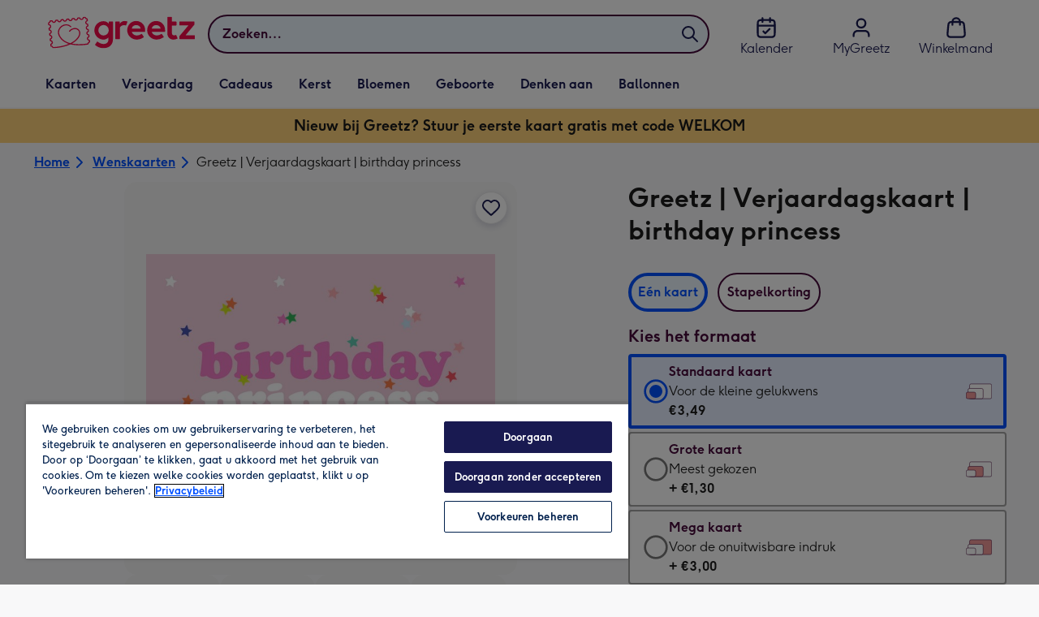

--- FILE ---
content_type: text/javascript
request_url: https://static.web-explore.prod.greetz-nl.net/b1a2f62b3748accd3e2d7ba67a5f7ee4b60f1149/_next/static/b1a2f62b3748accd3e2d7ba67a5f7ee4b60f1149/_buildManifest.js
body_size: 567
content:
self.__BUILD_MANIFEST=function(e,s,a,t,c,i,r,n,d,f,o){return{__rewrites:{afterFiles:[],beforeFiles:[{has:void 0,source:"/b1a2f62b3748accd3e2d7ba67a5f7ee4b60f1149/_next/:path+",destination:"/_next/:path+"}],fallback:[]},__routerFilterStatic:{numItems:0,errorRate:1e-4,numBits:0,numHashes:o,bitArray:[]},__routerFilterDynamic:{numItems:i,errorRate:1e-4,numBits:i,numHashes:o,bitArray:[]},"/_error":["static/chunks/pages/_error-8547025123bf5828.js"],"/content":[s,t,r,e,a,c,n,"static/chunks/pages/content-fa34986a53adfebd.js"],"/dev-explore":["static/chunks/pages/dev-explore-5c60e5d3380804de.js"],"/digital-gift-card-options":[s,e,a,"static/chunks/pages/digital-gift-card-options-c07b810653915f89.js"],"/digital-gift-redeem":[e,"static/chunks/pages/digital-gift-redeem-16b505902184b942.js"],"/dynamic":[s,t,r,e,a,c,n,d,"static/chunks/pages/dynamic-90be03e728d3a424.js"],"/error-404":["static/chunks/pages/error-404-52fb582a49dd2d3e.js"],"/home":["static/chunks/pages/home-e01e2a452992e366.js"],"/pay-per-click":[s,t,r,e,a,c,n,d,"static/chunks/pages/pay-per-click-1a7ec44a5053e225.js"],"/product-details":[s,t,e,a,c,"static/chunks/pages/product-details-63c7e041928ac79f.js"],"/search":[s,t,r,e,a,c,n,d,"static/chunks/pages/search-98f5d57569f1faf6.js"],sortedPages:["/_app","/_error","/content","/dev-explore","/digital-gift-card-options","/digital-gift-redeem","/dynamic","/error-404","/home","/pay-per-click","/product-details","/search"]}}("static/chunks/752-6eb44a983d72c66e.js","static/chunks/675-7c55d25b8e4828e4.js","static/chunks/100-b7d8d4175a0eec91.js","static/chunks/202-299fe8bb73905905.js","static/chunks/466-77baf18dd608bcaf.js",0,"static/chunks/724-51e67520341ff4cb.js","static/chunks/668-723e86828e246799.js","static/chunks/209-4a3d00f639ac63a7.js",1e-4,NaN),self.__BUILD_MANIFEST_CB&&self.__BUILD_MANIFEST_CB();